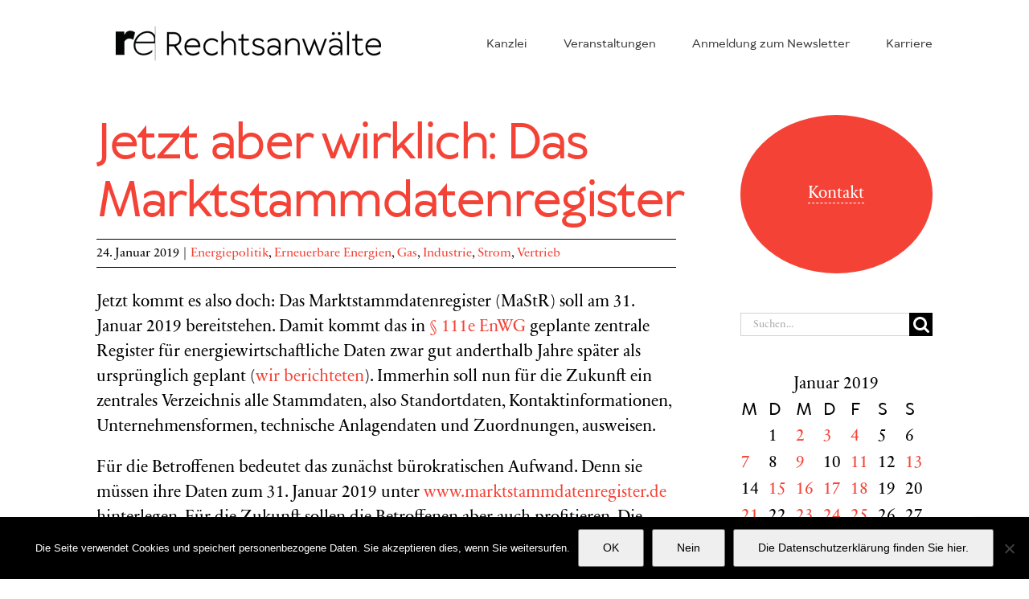

--- FILE ---
content_type: text/html; charset=utf-8
request_url: https://www.google.com/recaptcha/api2/anchor?ar=1&k=6LctZMYaAAAAADPmShxXT1hJWPoN2a82KupWF_uK&co=aHR0cHM6Ly9yZWNodC1lbmVyZ2lzY2guZGU6NDQz&hl=en&v=7gg7H51Q-naNfhmCP3_R47ho&size=invisible&anchor-ms=20000&execute-ms=30000&cb=rjfe9l2gngvw
body_size: 48271
content:
<!DOCTYPE HTML><html dir="ltr" lang="en"><head><meta http-equiv="Content-Type" content="text/html; charset=UTF-8">
<meta http-equiv="X-UA-Compatible" content="IE=edge">
<title>reCAPTCHA</title>
<style type="text/css">
/* cyrillic-ext */
@font-face {
  font-family: 'Roboto';
  font-style: normal;
  font-weight: 400;
  font-stretch: 100%;
  src: url(//fonts.gstatic.com/s/roboto/v48/KFO7CnqEu92Fr1ME7kSn66aGLdTylUAMa3GUBHMdazTgWw.woff2) format('woff2');
  unicode-range: U+0460-052F, U+1C80-1C8A, U+20B4, U+2DE0-2DFF, U+A640-A69F, U+FE2E-FE2F;
}
/* cyrillic */
@font-face {
  font-family: 'Roboto';
  font-style: normal;
  font-weight: 400;
  font-stretch: 100%;
  src: url(//fonts.gstatic.com/s/roboto/v48/KFO7CnqEu92Fr1ME7kSn66aGLdTylUAMa3iUBHMdazTgWw.woff2) format('woff2');
  unicode-range: U+0301, U+0400-045F, U+0490-0491, U+04B0-04B1, U+2116;
}
/* greek-ext */
@font-face {
  font-family: 'Roboto';
  font-style: normal;
  font-weight: 400;
  font-stretch: 100%;
  src: url(//fonts.gstatic.com/s/roboto/v48/KFO7CnqEu92Fr1ME7kSn66aGLdTylUAMa3CUBHMdazTgWw.woff2) format('woff2');
  unicode-range: U+1F00-1FFF;
}
/* greek */
@font-face {
  font-family: 'Roboto';
  font-style: normal;
  font-weight: 400;
  font-stretch: 100%;
  src: url(//fonts.gstatic.com/s/roboto/v48/KFO7CnqEu92Fr1ME7kSn66aGLdTylUAMa3-UBHMdazTgWw.woff2) format('woff2');
  unicode-range: U+0370-0377, U+037A-037F, U+0384-038A, U+038C, U+038E-03A1, U+03A3-03FF;
}
/* math */
@font-face {
  font-family: 'Roboto';
  font-style: normal;
  font-weight: 400;
  font-stretch: 100%;
  src: url(//fonts.gstatic.com/s/roboto/v48/KFO7CnqEu92Fr1ME7kSn66aGLdTylUAMawCUBHMdazTgWw.woff2) format('woff2');
  unicode-range: U+0302-0303, U+0305, U+0307-0308, U+0310, U+0312, U+0315, U+031A, U+0326-0327, U+032C, U+032F-0330, U+0332-0333, U+0338, U+033A, U+0346, U+034D, U+0391-03A1, U+03A3-03A9, U+03B1-03C9, U+03D1, U+03D5-03D6, U+03F0-03F1, U+03F4-03F5, U+2016-2017, U+2034-2038, U+203C, U+2040, U+2043, U+2047, U+2050, U+2057, U+205F, U+2070-2071, U+2074-208E, U+2090-209C, U+20D0-20DC, U+20E1, U+20E5-20EF, U+2100-2112, U+2114-2115, U+2117-2121, U+2123-214F, U+2190, U+2192, U+2194-21AE, U+21B0-21E5, U+21F1-21F2, U+21F4-2211, U+2213-2214, U+2216-22FF, U+2308-230B, U+2310, U+2319, U+231C-2321, U+2336-237A, U+237C, U+2395, U+239B-23B7, U+23D0, U+23DC-23E1, U+2474-2475, U+25AF, U+25B3, U+25B7, U+25BD, U+25C1, U+25CA, U+25CC, U+25FB, U+266D-266F, U+27C0-27FF, U+2900-2AFF, U+2B0E-2B11, U+2B30-2B4C, U+2BFE, U+3030, U+FF5B, U+FF5D, U+1D400-1D7FF, U+1EE00-1EEFF;
}
/* symbols */
@font-face {
  font-family: 'Roboto';
  font-style: normal;
  font-weight: 400;
  font-stretch: 100%;
  src: url(//fonts.gstatic.com/s/roboto/v48/KFO7CnqEu92Fr1ME7kSn66aGLdTylUAMaxKUBHMdazTgWw.woff2) format('woff2');
  unicode-range: U+0001-000C, U+000E-001F, U+007F-009F, U+20DD-20E0, U+20E2-20E4, U+2150-218F, U+2190, U+2192, U+2194-2199, U+21AF, U+21E6-21F0, U+21F3, U+2218-2219, U+2299, U+22C4-22C6, U+2300-243F, U+2440-244A, U+2460-24FF, U+25A0-27BF, U+2800-28FF, U+2921-2922, U+2981, U+29BF, U+29EB, U+2B00-2BFF, U+4DC0-4DFF, U+FFF9-FFFB, U+10140-1018E, U+10190-1019C, U+101A0, U+101D0-101FD, U+102E0-102FB, U+10E60-10E7E, U+1D2C0-1D2D3, U+1D2E0-1D37F, U+1F000-1F0FF, U+1F100-1F1AD, U+1F1E6-1F1FF, U+1F30D-1F30F, U+1F315, U+1F31C, U+1F31E, U+1F320-1F32C, U+1F336, U+1F378, U+1F37D, U+1F382, U+1F393-1F39F, U+1F3A7-1F3A8, U+1F3AC-1F3AF, U+1F3C2, U+1F3C4-1F3C6, U+1F3CA-1F3CE, U+1F3D4-1F3E0, U+1F3ED, U+1F3F1-1F3F3, U+1F3F5-1F3F7, U+1F408, U+1F415, U+1F41F, U+1F426, U+1F43F, U+1F441-1F442, U+1F444, U+1F446-1F449, U+1F44C-1F44E, U+1F453, U+1F46A, U+1F47D, U+1F4A3, U+1F4B0, U+1F4B3, U+1F4B9, U+1F4BB, U+1F4BF, U+1F4C8-1F4CB, U+1F4D6, U+1F4DA, U+1F4DF, U+1F4E3-1F4E6, U+1F4EA-1F4ED, U+1F4F7, U+1F4F9-1F4FB, U+1F4FD-1F4FE, U+1F503, U+1F507-1F50B, U+1F50D, U+1F512-1F513, U+1F53E-1F54A, U+1F54F-1F5FA, U+1F610, U+1F650-1F67F, U+1F687, U+1F68D, U+1F691, U+1F694, U+1F698, U+1F6AD, U+1F6B2, U+1F6B9-1F6BA, U+1F6BC, U+1F6C6-1F6CF, U+1F6D3-1F6D7, U+1F6E0-1F6EA, U+1F6F0-1F6F3, U+1F6F7-1F6FC, U+1F700-1F7FF, U+1F800-1F80B, U+1F810-1F847, U+1F850-1F859, U+1F860-1F887, U+1F890-1F8AD, U+1F8B0-1F8BB, U+1F8C0-1F8C1, U+1F900-1F90B, U+1F93B, U+1F946, U+1F984, U+1F996, U+1F9E9, U+1FA00-1FA6F, U+1FA70-1FA7C, U+1FA80-1FA89, U+1FA8F-1FAC6, U+1FACE-1FADC, U+1FADF-1FAE9, U+1FAF0-1FAF8, U+1FB00-1FBFF;
}
/* vietnamese */
@font-face {
  font-family: 'Roboto';
  font-style: normal;
  font-weight: 400;
  font-stretch: 100%;
  src: url(//fonts.gstatic.com/s/roboto/v48/KFO7CnqEu92Fr1ME7kSn66aGLdTylUAMa3OUBHMdazTgWw.woff2) format('woff2');
  unicode-range: U+0102-0103, U+0110-0111, U+0128-0129, U+0168-0169, U+01A0-01A1, U+01AF-01B0, U+0300-0301, U+0303-0304, U+0308-0309, U+0323, U+0329, U+1EA0-1EF9, U+20AB;
}
/* latin-ext */
@font-face {
  font-family: 'Roboto';
  font-style: normal;
  font-weight: 400;
  font-stretch: 100%;
  src: url(//fonts.gstatic.com/s/roboto/v48/KFO7CnqEu92Fr1ME7kSn66aGLdTylUAMa3KUBHMdazTgWw.woff2) format('woff2');
  unicode-range: U+0100-02BA, U+02BD-02C5, U+02C7-02CC, U+02CE-02D7, U+02DD-02FF, U+0304, U+0308, U+0329, U+1D00-1DBF, U+1E00-1E9F, U+1EF2-1EFF, U+2020, U+20A0-20AB, U+20AD-20C0, U+2113, U+2C60-2C7F, U+A720-A7FF;
}
/* latin */
@font-face {
  font-family: 'Roboto';
  font-style: normal;
  font-weight: 400;
  font-stretch: 100%;
  src: url(//fonts.gstatic.com/s/roboto/v48/KFO7CnqEu92Fr1ME7kSn66aGLdTylUAMa3yUBHMdazQ.woff2) format('woff2');
  unicode-range: U+0000-00FF, U+0131, U+0152-0153, U+02BB-02BC, U+02C6, U+02DA, U+02DC, U+0304, U+0308, U+0329, U+2000-206F, U+20AC, U+2122, U+2191, U+2193, U+2212, U+2215, U+FEFF, U+FFFD;
}
/* cyrillic-ext */
@font-face {
  font-family: 'Roboto';
  font-style: normal;
  font-weight: 500;
  font-stretch: 100%;
  src: url(//fonts.gstatic.com/s/roboto/v48/KFO7CnqEu92Fr1ME7kSn66aGLdTylUAMa3GUBHMdazTgWw.woff2) format('woff2');
  unicode-range: U+0460-052F, U+1C80-1C8A, U+20B4, U+2DE0-2DFF, U+A640-A69F, U+FE2E-FE2F;
}
/* cyrillic */
@font-face {
  font-family: 'Roboto';
  font-style: normal;
  font-weight: 500;
  font-stretch: 100%;
  src: url(//fonts.gstatic.com/s/roboto/v48/KFO7CnqEu92Fr1ME7kSn66aGLdTylUAMa3iUBHMdazTgWw.woff2) format('woff2');
  unicode-range: U+0301, U+0400-045F, U+0490-0491, U+04B0-04B1, U+2116;
}
/* greek-ext */
@font-face {
  font-family: 'Roboto';
  font-style: normal;
  font-weight: 500;
  font-stretch: 100%;
  src: url(//fonts.gstatic.com/s/roboto/v48/KFO7CnqEu92Fr1ME7kSn66aGLdTylUAMa3CUBHMdazTgWw.woff2) format('woff2');
  unicode-range: U+1F00-1FFF;
}
/* greek */
@font-face {
  font-family: 'Roboto';
  font-style: normal;
  font-weight: 500;
  font-stretch: 100%;
  src: url(//fonts.gstatic.com/s/roboto/v48/KFO7CnqEu92Fr1ME7kSn66aGLdTylUAMa3-UBHMdazTgWw.woff2) format('woff2');
  unicode-range: U+0370-0377, U+037A-037F, U+0384-038A, U+038C, U+038E-03A1, U+03A3-03FF;
}
/* math */
@font-face {
  font-family: 'Roboto';
  font-style: normal;
  font-weight: 500;
  font-stretch: 100%;
  src: url(//fonts.gstatic.com/s/roboto/v48/KFO7CnqEu92Fr1ME7kSn66aGLdTylUAMawCUBHMdazTgWw.woff2) format('woff2');
  unicode-range: U+0302-0303, U+0305, U+0307-0308, U+0310, U+0312, U+0315, U+031A, U+0326-0327, U+032C, U+032F-0330, U+0332-0333, U+0338, U+033A, U+0346, U+034D, U+0391-03A1, U+03A3-03A9, U+03B1-03C9, U+03D1, U+03D5-03D6, U+03F0-03F1, U+03F4-03F5, U+2016-2017, U+2034-2038, U+203C, U+2040, U+2043, U+2047, U+2050, U+2057, U+205F, U+2070-2071, U+2074-208E, U+2090-209C, U+20D0-20DC, U+20E1, U+20E5-20EF, U+2100-2112, U+2114-2115, U+2117-2121, U+2123-214F, U+2190, U+2192, U+2194-21AE, U+21B0-21E5, U+21F1-21F2, U+21F4-2211, U+2213-2214, U+2216-22FF, U+2308-230B, U+2310, U+2319, U+231C-2321, U+2336-237A, U+237C, U+2395, U+239B-23B7, U+23D0, U+23DC-23E1, U+2474-2475, U+25AF, U+25B3, U+25B7, U+25BD, U+25C1, U+25CA, U+25CC, U+25FB, U+266D-266F, U+27C0-27FF, U+2900-2AFF, U+2B0E-2B11, U+2B30-2B4C, U+2BFE, U+3030, U+FF5B, U+FF5D, U+1D400-1D7FF, U+1EE00-1EEFF;
}
/* symbols */
@font-face {
  font-family: 'Roboto';
  font-style: normal;
  font-weight: 500;
  font-stretch: 100%;
  src: url(//fonts.gstatic.com/s/roboto/v48/KFO7CnqEu92Fr1ME7kSn66aGLdTylUAMaxKUBHMdazTgWw.woff2) format('woff2');
  unicode-range: U+0001-000C, U+000E-001F, U+007F-009F, U+20DD-20E0, U+20E2-20E4, U+2150-218F, U+2190, U+2192, U+2194-2199, U+21AF, U+21E6-21F0, U+21F3, U+2218-2219, U+2299, U+22C4-22C6, U+2300-243F, U+2440-244A, U+2460-24FF, U+25A0-27BF, U+2800-28FF, U+2921-2922, U+2981, U+29BF, U+29EB, U+2B00-2BFF, U+4DC0-4DFF, U+FFF9-FFFB, U+10140-1018E, U+10190-1019C, U+101A0, U+101D0-101FD, U+102E0-102FB, U+10E60-10E7E, U+1D2C0-1D2D3, U+1D2E0-1D37F, U+1F000-1F0FF, U+1F100-1F1AD, U+1F1E6-1F1FF, U+1F30D-1F30F, U+1F315, U+1F31C, U+1F31E, U+1F320-1F32C, U+1F336, U+1F378, U+1F37D, U+1F382, U+1F393-1F39F, U+1F3A7-1F3A8, U+1F3AC-1F3AF, U+1F3C2, U+1F3C4-1F3C6, U+1F3CA-1F3CE, U+1F3D4-1F3E0, U+1F3ED, U+1F3F1-1F3F3, U+1F3F5-1F3F7, U+1F408, U+1F415, U+1F41F, U+1F426, U+1F43F, U+1F441-1F442, U+1F444, U+1F446-1F449, U+1F44C-1F44E, U+1F453, U+1F46A, U+1F47D, U+1F4A3, U+1F4B0, U+1F4B3, U+1F4B9, U+1F4BB, U+1F4BF, U+1F4C8-1F4CB, U+1F4D6, U+1F4DA, U+1F4DF, U+1F4E3-1F4E6, U+1F4EA-1F4ED, U+1F4F7, U+1F4F9-1F4FB, U+1F4FD-1F4FE, U+1F503, U+1F507-1F50B, U+1F50D, U+1F512-1F513, U+1F53E-1F54A, U+1F54F-1F5FA, U+1F610, U+1F650-1F67F, U+1F687, U+1F68D, U+1F691, U+1F694, U+1F698, U+1F6AD, U+1F6B2, U+1F6B9-1F6BA, U+1F6BC, U+1F6C6-1F6CF, U+1F6D3-1F6D7, U+1F6E0-1F6EA, U+1F6F0-1F6F3, U+1F6F7-1F6FC, U+1F700-1F7FF, U+1F800-1F80B, U+1F810-1F847, U+1F850-1F859, U+1F860-1F887, U+1F890-1F8AD, U+1F8B0-1F8BB, U+1F8C0-1F8C1, U+1F900-1F90B, U+1F93B, U+1F946, U+1F984, U+1F996, U+1F9E9, U+1FA00-1FA6F, U+1FA70-1FA7C, U+1FA80-1FA89, U+1FA8F-1FAC6, U+1FACE-1FADC, U+1FADF-1FAE9, U+1FAF0-1FAF8, U+1FB00-1FBFF;
}
/* vietnamese */
@font-face {
  font-family: 'Roboto';
  font-style: normal;
  font-weight: 500;
  font-stretch: 100%;
  src: url(//fonts.gstatic.com/s/roboto/v48/KFO7CnqEu92Fr1ME7kSn66aGLdTylUAMa3OUBHMdazTgWw.woff2) format('woff2');
  unicode-range: U+0102-0103, U+0110-0111, U+0128-0129, U+0168-0169, U+01A0-01A1, U+01AF-01B0, U+0300-0301, U+0303-0304, U+0308-0309, U+0323, U+0329, U+1EA0-1EF9, U+20AB;
}
/* latin-ext */
@font-face {
  font-family: 'Roboto';
  font-style: normal;
  font-weight: 500;
  font-stretch: 100%;
  src: url(//fonts.gstatic.com/s/roboto/v48/KFO7CnqEu92Fr1ME7kSn66aGLdTylUAMa3KUBHMdazTgWw.woff2) format('woff2');
  unicode-range: U+0100-02BA, U+02BD-02C5, U+02C7-02CC, U+02CE-02D7, U+02DD-02FF, U+0304, U+0308, U+0329, U+1D00-1DBF, U+1E00-1E9F, U+1EF2-1EFF, U+2020, U+20A0-20AB, U+20AD-20C0, U+2113, U+2C60-2C7F, U+A720-A7FF;
}
/* latin */
@font-face {
  font-family: 'Roboto';
  font-style: normal;
  font-weight: 500;
  font-stretch: 100%;
  src: url(//fonts.gstatic.com/s/roboto/v48/KFO7CnqEu92Fr1ME7kSn66aGLdTylUAMa3yUBHMdazQ.woff2) format('woff2');
  unicode-range: U+0000-00FF, U+0131, U+0152-0153, U+02BB-02BC, U+02C6, U+02DA, U+02DC, U+0304, U+0308, U+0329, U+2000-206F, U+20AC, U+2122, U+2191, U+2193, U+2212, U+2215, U+FEFF, U+FFFD;
}
/* cyrillic-ext */
@font-face {
  font-family: 'Roboto';
  font-style: normal;
  font-weight: 900;
  font-stretch: 100%;
  src: url(//fonts.gstatic.com/s/roboto/v48/KFO7CnqEu92Fr1ME7kSn66aGLdTylUAMa3GUBHMdazTgWw.woff2) format('woff2');
  unicode-range: U+0460-052F, U+1C80-1C8A, U+20B4, U+2DE0-2DFF, U+A640-A69F, U+FE2E-FE2F;
}
/* cyrillic */
@font-face {
  font-family: 'Roboto';
  font-style: normal;
  font-weight: 900;
  font-stretch: 100%;
  src: url(//fonts.gstatic.com/s/roboto/v48/KFO7CnqEu92Fr1ME7kSn66aGLdTylUAMa3iUBHMdazTgWw.woff2) format('woff2');
  unicode-range: U+0301, U+0400-045F, U+0490-0491, U+04B0-04B1, U+2116;
}
/* greek-ext */
@font-face {
  font-family: 'Roboto';
  font-style: normal;
  font-weight: 900;
  font-stretch: 100%;
  src: url(//fonts.gstatic.com/s/roboto/v48/KFO7CnqEu92Fr1ME7kSn66aGLdTylUAMa3CUBHMdazTgWw.woff2) format('woff2');
  unicode-range: U+1F00-1FFF;
}
/* greek */
@font-face {
  font-family: 'Roboto';
  font-style: normal;
  font-weight: 900;
  font-stretch: 100%;
  src: url(//fonts.gstatic.com/s/roboto/v48/KFO7CnqEu92Fr1ME7kSn66aGLdTylUAMa3-UBHMdazTgWw.woff2) format('woff2');
  unicode-range: U+0370-0377, U+037A-037F, U+0384-038A, U+038C, U+038E-03A1, U+03A3-03FF;
}
/* math */
@font-face {
  font-family: 'Roboto';
  font-style: normal;
  font-weight: 900;
  font-stretch: 100%;
  src: url(//fonts.gstatic.com/s/roboto/v48/KFO7CnqEu92Fr1ME7kSn66aGLdTylUAMawCUBHMdazTgWw.woff2) format('woff2');
  unicode-range: U+0302-0303, U+0305, U+0307-0308, U+0310, U+0312, U+0315, U+031A, U+0326-0327, U+032C, U+032F-0330, U+0332-0333, U+0338, U+033A, U+0346, U+034D, U+0391-03A1, U+03A3-03A9, U+03B1-03C9, U+03D1, U+03D5-03D6, U+03F0-03F1, U+03F4-03F5, U+2016-2017, U+2034-2038, U+203C, U+2040, U+2043, U+2047, U+2050, U+2057, U+205F, U+2070-2071, U+2074-208E, U+2090-209C, U+20D0-20DC, U+20E1, U+20E5-20EF, U+2100-2112, U+2114-2115, U+2117-2121, U+2123-214F, U+2190, U+2192, U+2194-21AE, U+21B0-21E5, U+21F1-21F2, U+21F4-2211, U+2213-2214, U+2216-22FF, U+2308-230B, U+2310, U+2319, U+231C-2321, U+2336-237A, U+237C, U+2395, U+239B-23B7, U+23D0, U+23DC-23E1, U+2474-2475, U+25AF, U+25B3, U+25B7, U+25BD, U+25C1, U+25CA, U+25CC, U+25FB, U+266D-266F, U+27C0-27FF, U+2900-2AFF, U+2B0E-2B11, U+2B30-2B4C, U+2BFE, U+3030, U+FF5B, U+FF5D, U+1D400-1D7FF, U+1EE00-1EEFF;
}
/* symbols */
@font-face {
  font-family: 'Roboto';
  font-style: normal;
  font-weight: 900;
  font-stretch: 100%;
  src: url(//fonts.gstatic.com/s/roboto/v48/KFO7CnqEu92Fr1ME7kSn66aGLdTylUAMaxKUBHMdazTgWw.woff2) format('woff2');
  unicode-range: U+0001-000C, U+000E-001F, U+007F-009F, U+20DD-20E0, U+20E2-20E4, U+2150-218F, U+2190, U+2192, U+2194-2199, U+21AF, U+21E6-21F0, U+21F3, U+2218-2219, U+2299, U+22C4-22C6, U+2300-243F, U+2440-244A, U+2460-24FF, U+25A0-27BF, U+2800-28FF, U+2921-2922, U+2981, U+29BF, U+29EB, U+2B00-2BFF, U+4DC0-4DFF, U+FFF9-FFFB, U+10140-1018E, U+10190-1019C, U+101A0, U+101D0-101FD, U+102E0-102FB, U+10E60-10E7E, U+1D2C0-1D2D3, U+1D2E0-1D37F, U+1F000-1F0FF, U+1F100-1F1AD, U+1F1E6-1F1FF, U+1F30D-1F30F, U+1F315, U+1F31C, U+1F31E, U+1F320-1F32C, U+1F336, U+1F378, U+1F37D, U+1F382, U+1F393-1F39F, U+1F3A7-1F3A8, U+1F3AC-1F3AF, U+1F3C2, U+1F3C4-1F3C6, U+1F3CA-1F3CE, U+1F3D4-1F3E0, U+1F3ED, U+1F3F1-1F3F3, U+1F3F5-1F3F7, U+1F408, U+1F415, U+1F41F, U+1F426, U+1F43F, U+1F441-1F442, U+1F444, U+1F446-1F449, U+1F44C-1F44E, U+1F453, U+1F46A, U+1F47D, U+1F4A3, U+1F4B0, U+1F4B3, U+1F4B9, U+1F4BB, U+1F4BF, U+1F4C8-1F4CB, U+1F4D6, U+1F4DA, U+1F4DF, U+1F4E3-1F4E6, U+1F4EA-1F4ED, U+1F4F7, U+1F4F9-1F4FB, U+1F4FD-1F4FE, U+1F503, U+1F507-1F50B, U+1F50D, U+1F512-1F513, U+1F53E-1F54A, U+1F54F-1F5FA, U+1F610, U+1F650-1F67F, U+1F687, U+1F68D, U+1F691, U+1F694, U+1F698, U+1F6AD, U+1F6B2, U+1F6B9-1F6BA, U+1F6BC, U+1F6C6-1F6CF, U+1F6D3-1F6D7, U+1F6E0-1F6EA, U+1F6F0-1F6F3, U+1F6F7-1F6FC, U+1F700-1F7FF, U+1F800-1F80B, U+1F810-1F847, U+1F850-1F859, U+1F860-1F887, U+1F890-1F8AD, U+1F8B0-1F8BB, U+1F8C0-1F8C1, U+1F900-1F90B, U+1F93B, U+1F946, U+1F984, U+1F996, U+1F9E9, U+1FA00-1FA6F, U+1FA70-1FA7C, U+1FA80-1FA89, U+1FA8F-1FAC6, U+1FACE-1FADC, U+1FADF-1FAE9, U+1FAF0-1FAF8, U+1FB00-1FBFF;
}
/* vietnamese */
@font-face {
  font-family: 'Roboto';
  font-style: normal;
  font-weight: 900;
  font-stretch: 100%;
  src: url(//fonts.gstatic.com/s/roboto/v48/KFO7CnqEu92Fr1ME7kSn66aGLdTylUAMa3OUBHMdazTgWw.woff2) format('woff2');
  unicode-range: U+0102-0103, U+0110-0111, U+0128-0129, U+0168-0169, U+01A0-01A1, U+01AF-01B0, U+0300-0301, U+0303-0304, U+0308-0309, U+0323, U+0329, U+1EA0-1EF9, U+20AB;
}
/* latin-ext */
@font-face {
  font-family: 'Roboto';
  font-style: normal;
  font-weight: 900;
  font-stretch: 100%;
  src: url(//fonts.gstatic.com/s/roboto/v48/KFO7CnqEu92Fr1ME7kSn66aGLdTylUAMa3KUBHMdazTgWw.woff2) format('woff2');
  unicode-range: U+0100-02BA, U+02BD-02C5, U+02C7-02CC, U+02CE-02D7, U+02DD-02FF, U+0304, U+0308, U+0329, U+1D00-1DBF, U+1E00-1E9F, U+1EF2-1EFF, U+2020, U+20A0-20AB, U+20AD-20C0, U+2113, U+2C60-2C7F, U+A720-A7FF;
}
/* latin */
@font-face {
  font-family: 'Roboto';
  font-style: normal;
  font-weight: 900;
  font-stretch: 100%;
  src: url(//fonts.gstatic.com/s/roboto/v48/KFO7CnqEu92Fr1ME7kSn66aGLdTylUAMa3yUBHMdazQ.woff2) format('woff2');
  unicode-range: U+0000-00FF, U+0131, U+0152-0153, U+02BB-02BC, U+02C6, U+02DA, U+02DC, U+0304, U+0308, U+0329, U+2000-206F, U+20AC, U+2122, U+2191, U+2193, U+2212, U+2215, U+FEFF, U+FFFD;
}

</style>
<link rel="stylesheet" type="text/css" href="https://www.gstatic.com/recaptcha/releases/7gg7H51Q-naNfhmCP3_R47ho/styles__ltr.css">
<script nonce="13JWg3GbGwP7bZUVLsGfUQ" type="text/javascript">window['__recaptcha_api'] = 'https://www.google.com/recaptcha/api2/';</script>
<script type="text/javascript" src="https://www.gstatic.com/recaptcha/releases/7gg7H51Q-naNfhmCP3_R47ho/recaptcha__en.js" nonce="13JWg3GbGwP7bZUVLsGfUQ">
      
    </script></head>
<body><div id="rc-anchor-alert" class="rc-anchor-alert"></div>
<input type="hidden" id="recaptcha-token" value="[base64]">
<script type="text/javascript" nonce="13JWg3GbGwP7bZUVLsGfUQ">
      recaptcha.anchor.Main.init("[\x22ainput\x22,[\x22bgdata\x22,\x22\x22,\[base64]/[base64]/[base64]/KE4oMTI0LHYsdi5HKSxMWihsLHYpKTpOKDEyNCx2LGwpLFYpLHYpLFQpKSxGKDE3MSx2KX0scjc9ZnVuY3Rpb24obCl7cmV0dXJuIGx9LEM9ZnVuY3Rpb24obCxWLHYpe04odixsLFYpLFZbYWtdPTI3OTZ9LG49ZnVuY3Rpb24obCxWKXtWLlg9KChWLlg/[base64]/[base64]/[base64]/[base64]/[base64]/[base64]/[base64]/[base64]/[base64]/[base64]/[base64]\\u003d\x22,\[base64]\\u003d\\u003d\x22,\x22w5/Dv8KRV1nCosKqw7XDpwTChXrDnCLCjTcSwq3Cq8Kaw5TDrTcaAm1PwpxOZsKTwrY8wqPDpz7DhjfDvV5lRDrCtsKgw4rDocOhWwTDhHLCvHvDuSDCrcKyXsKsM8OjwpZCA8KCw5BwfMKzwrY/[base64]/DjVXDnMO4LcKdYsOWw5kvGsOpMMKAw5oGwpnCgsKmw7nDizbDt8Ooc8KQfD94dwHDscO7NMOUw63DnMKgwpZ4w7rDqQ40N3bChSY8f0QAMlcBw74eA8OlwplbNBzCgCDDv8Odwp1uwrxyNsK3H1HDoy0WbsK+Wx1Gw5rCicO0d8KaaFFEw7tXIm/[base64]/CrsKYw5rDsR4xTncTw6hjwqzDmMKpwqEVGMO5wqTDng9+wqrCi1XDkTvDjcKrw6svwqgpWmpowqZlCsKPwpILW2XCoDTCjHR2w7ZrwpdrL0rDpxDDgcKTwoBoD8Ogwq/CtMOrWzgNw79KcBMHw4YKNMKpw4Rmwo5Zwpg3WsKNOsKwwrBSUCBHAXfCsjJXLXfDuMK4DcKnMcOrGcKCC2I+w5wTUQ/DnHzCvMOzwq7DhsO+wqFXMmrDisOgJmbDqxZIB3JINsKnJMKKcMKOw67CsTbDvsOJw4PDsksNCSpfw4zDr8KcFcONeMKzw6ApwpjCgcKzasKlwrEqwrPDnBomJjpzw7/[base64]/[base64]/Dv8O+w4FfTBgqIE3Dn8K4w53DlRh4w7UHw7sUSAfCp8OVw77CvsKMwq8cPsKtwpPDgkjDp8K2Ax4lwqLDilQYIcOxw6A7w64/[base64]/[base64]/[base64]/ChMOhPn15woLCgVVkw7LClcOmecObw7vCq8Ocb0sDAMOSwpYedMOgblMHOMOZw7bCi8Kdw6DCo8K9bcKPwpQ0FMKRwpHCl0vDtMO4eW/DpDkewrlcwoLCvMO8woxgX0PDm8O5EgxcF1BDwqDDqGNtw7/CrcKnWMOrDnFqw5JDRMKMw6fCvsK1wrrCjcOdGH9dKzJYAHobwp3Dm2BEYsO8wpwEw4NLYcKNDMKRCcKLwrrDksKUNcONwrXClsKCw4BJw6UTw6QKT8KBJBM0wr/[base64]/[base64]/DscOiwrXCosOfXRUjw5Iad07DtsK1wpnCpsOMw4jChcKpwqzCminDn39LwqnDmsKDExR9aSjDlw0rwpjCgcKVwpbDtH/CpcKuw45twpDDksKtw5BRY8OKwpzDu2bDni3Du1BRWC3Cg2EXWjEIwp9pTsOKQXEHT1bDjcOjw4Uuw74Fw5XCvgDDmF7CscKbwqLCqsOqwoVtUMKvccOZBRFyMMK4wrrDqD1DbmfDj8OdBFTDssKww7Imw7rClk/DkHnCvV7CjAnCm8OGesKjU8OKTsK6BcK/Ji0+w41Uw5NxQ8OOOMO6BWYLw4rCtsKQwo7CrBJmw4Vbw4/[base64]/DjMO2wo8adhrCu8KEw5HCmcOwBGbDm8OdwrrCmsKoDBLDrz46wrAAeMKiw6TDhxh8wrh/UMOELEogTSpDw5HCgB8PEcODMMKWH28kcEFFKMO2w4bCqcKXSsKgIgJoKX/Chz8Sdm7CncK7wqnDul7DjGTDpcOxwrXCqyfDoAfCocOWHcKNP8KcwrXCusOnOMK1a8Ofw5XDgHPCgFvCrGg4w5PCtsK0LwRAwo3DjgEtw5c7w6x0wqBxDGk+wqgEwp40eAxzXVHDr0HDg8O3VjddwqQeYQrCvXcgQcKlAMK3w5XCpy3CnsKDwq/[base64]/DrRZuJ8Oywo/DscOfwqbClC/DqMObbDRGwqvDvUB4McOKwqYdw5bCm8Ohw4taw6VXwobCl3JFQR/[base64]/CnAksw4FGeCBzI33Dl8ORfcKdw7tdw6vClA/DjH/Dsk5vfMKGd04ic1YhVsKTIMOdw5PCpSPDmcKjw6Z6wqLChgHDu8OTZ8OvAsOzKGscd2UAw40obXnCmsKyXHFuw4nDlWVdYMOSfwvDrjbDtmcBD8OBEi7DlMOnwpjCvEtMwq/[base64]/CrMOIU8KzGcOxw5J/wpQ3wowDCEDDkMOxQsONw7oWw59swr95BQFBw5xmw7N0FcO9GVlcwpzDrMOywrbDmcKHcQ7Djg/[base64]/[base64]/DpjbCiMKaw4chw7vDucKTwoLCtxjCo8OGwprDgcOhw640ExvDr1vCth0gOlzDpmQGw7Qlw4fCqlTCjUjClcKawpHChXlww4nCt8Kww4liXcKowqITN3DDuxx/Z8KVwq0DwrvCrMKmw7jDtMKyexvDq8Kxw77DtTPCvcO8I8KdwpbDicKYwpnClk0TZMKiM2t4w6MDw6xuwo5nw7xPw7vDg2UzBcO+wrcsw5hfLTcNwpHCuArDo8Kjw6zCtj/DiMKtw7rDsMORS1NNO1N8M1YyM8Oaw53DgsKSw7FpNEUOH8OSwosqdQ/Dv1RKP3/Duj12AFctwoHDmMKsDQNLw5Rpw5dXw6bDiB/Dh8KnF1zDp8Orw7p9wqItwrw+w4vCt1F2IsK4OsOcw71HwohnWsOBFRotIH7CnxfDq8OUwqLDunJawpTCnG3DhMOeJlXCjsOcBMORw4sFLUnCoDwhZVLDlMKrWcOIwpwFwp5PMQtJw4vCm8K7BcKNw5UBwqDCgsKCfsOYDSwywqQOfsKpwpXDmgvDs8O/MsOQf2HCpH9sKcKTwrhew7zDgsOPKFpYM2JuwpJDwp8hP8Kyw4sdwqTDhm97wp3CjH9OwpLCnC0FTcOFw5bDqcKww73DlAVVGWTCtsOHTBZmesKRDw/CuVvCnsOqU2rCjXZCPnTDlWfCscKfwrLCgMKcAHfDjSBIw5DCpj4QwrzDo8K9woZjw7nDtiRVW0vDtcO4w6h9SsOBwq3CnV3Dp8OffCfCrlYxwobCrMKmwr0owpkfAsKMCG8PW8KNwqYsUsOGTsOmwr/CocOwwq7DtjpgA8KibcKUdR/CrUZOwpQmwokJbsOfwqTCnirCtmJSacKGV8K/wowpCnQxLT1udcK7wofCqAXDucKtwrfDhi5YPnIMby5Rw4NRw6rDnX9WwqDDhx7DtVPCvMOtWcOKNsKww71Bf3vCmsK2A13Ch8KDwrzDkxTCs0wWwq/CuiYLwpbDqkDDmsOQw5REwrvDo8Olw6VBwrYlwqNuw4k5H8K0FsOQOU7DucKzPFYSZMKCw4Y0w7XDjGbCsxZSw4rCicOMwpNgLcKpEXvDm8OuL8OicxbChmLCpMKLTyhBLhjDucKEQ2XCqsKHwoHChyfCrCvDv8KdwrEwcDwJO8OfWnpjw7I/w5JjTsKSw5VOdjzDnMKaw7fDk8KcZcO1w5xSQD7CpH3Cu8KgZsOcw7zCjMKgwpjCtMOCwq7CrHBFw4sAPE/ClhkUWEnDln7CksKOw4HDsUMYwrhtwplGw4U2Y8KmFMOaERvDmMKFw7JjCWBbX8ObbBgtR8KMwqhRb8OsDcOfbcKkWl/Dh0heGsK5w49dwqPDusK6w7bDm8KgaQMqwrJhGcOgwrnDqcK/F8KdRMKuw59hw5lnwqjDlnrCicK+PXA4RSTDv1/CmjN/[base64]/GEQVCMOTTFzCrhjDl8K+wp3DisOyfsK9w4U+w6HDqsOIKR/[base64]/[base64]/DsUBWwpBIcWzDjcKBd8Kmwqg/[base64]/GQ9AA8OfRj3Cl8KYY8O1KRTCmChtw5zCvMOUwp7DrcKgw7owVsOnCgTDosOqw4Erw6TDtxDDssOeQ8OFOcOmXcKJV0ZQw45QIMOEKVzDpcOAZB7Cr2zDnRMHS8OYw7APwpNJwqRdw5diwpFrw59QcFknwppNw4tPX2zDrMKvJcKzXcK6FMKwSMOjQ2fDnSonw6J/fgjCv8OSK34SZcKtWBLCr8OUaMOuw6vDo8KmYyXDoMKJOz/CvMKJw5XCm8K2wogzbMKewrQ9CgvCmgjClk/Cu8KPYMO2IsObUVlew7XDtFYuwoXCkiEOa8OCw6ZvN1oMw5vDmsK7H8OpdVUrLCnDksK0wot4w5jDozXCqFzCuljDoWJSw7/CssKxw6pxEsOowrDDn8K6w5YyXsKVwozCoMK/a8Oha8O/w7VAGSMYwqbDgFzChcOWUsOMw4g0wq1MQcOnfsOcw7Qmw4MsTznDpwF7w5TCkwRWw7wFPH/CtMKTw4zCo2vCpiVyTcOjUgHCksOAwp7CpcOdwoPCrgEjPcK2woQMcBLCisOJwpYdER0sw4HCiMKDPsONw498TVvChMOjwosTw5JhdsKGw6XDjcOWwpXDgcOFTiDDnDxSSWDCmhF6cRglecOFw5ctQcK+acKcFMOXw5U3FMK+wqw/a8OHYcKYImgIw47CscOrNMO6Vx8pQMOqb8OmwoPCpAo9Sw90w7lTwpTCg8Kawpg/SMOiEcODwrwZw7HDjcOLw4ZDMMOOI8OqKUnCiMKjw5ohw7ZbFGhubsKkwqYHw5I0wpICd8Ktw4snwrJGbcO1CsOBw5o0wrXCgE7Ci8Kdw7PDq8OvHA1gUsO9cC/CksK1wrpMwo/CicOvD8OlwoHCs8OowpYmW8OTw7kjQDvDmDcIZMK7w6LDi8OQw786dUTDpAXDt8ONVF7DhRMuRMKRKkfDqsOyasO2GsOYwpNGAcOTw57Cm8OswoPDoAplKxXDjSEOw5ZDw7AAXMKYwrrCrcK0w44nw4TCpwk+w5vCq8KJwp/DmEwFwq1xwoRjMcKFw5TCmwrDlFbCicOMAsKPw47DgMO8DsOdwrXDnMO8wrUWwqJ/dkfCrMKhHCQtwqzCmcKYw5rDmsO3wqQKwrbDocOhw6E5w6XCpcKywonCtcOILSQFVHbDjcO4MsOPciLDtVgGPlTCuFhrw53CrQ/CiMOJwoN6wr0VY3VqfcK9wo8SAlxPwrHCpzR7w5/Dg8OLbB5ywr0Kw5jDucONO8Ohw47Dlkchw7rDhMOfIm7ClMKqw4bCtiknD0h1w4JdEcKRWAfCuDnDssKCBsKbR8OAwrXDk0vCkcKncMKUwrnDj8KaZMOjwrRvw7HDqi5CfsKBwoBMMg7ChWbCi8KgwqzDr8Odw5REwqXDm3laOMOYw5B8wr9/w5p7w6nCvcK7G8KJw5/Dh8O/[base64]/[base64]/w4bCvkjCg8OYMsOBw4TCiAE/wpU+wrAywp0BwqfCoF3CvCjCsy0Mwr/[base64]/DsDohegN4Sx8TcBgew7DDm11ROcOVHMOvT2BEfcKWw73Dr3FmTnHCk15MbHsPNyDCvnDDs1PDlj3CtcKgWcOBT8KzMcKcPcOoE30SKDliecK9MSU3w57CqsOBP8Kuwp52w7cZw5/Do8OnwoMqwrzDj2LDmMOSA8KhwoRTehEXHT3CthIqAAjCniDCkGdGwqM1w4/CsxAOTcKUNsOeW8Kew6PDuVVwN3zCpMOTwrcMw6QfwqvChcKwwptqbUcxcsKQecOMwplkw4UEwoUTS8KgwoNnw6hKwq0Nw7nDm8OhDsONe1RPw6zCqMOdGcOJK0vCrcK/w6/[base64]/w5kKwpzCmcK0w703bzoKX8Ocw4sfw6rDkAU+wq0mEsKmw7Idwr4FEsOMW8K8woHDv8OIVMKvw7MEwqfCo8O+YRMCbMKEFDvDjMO5wp9bwp1NwrEmwqHCvMOcesKPw5XCmMKxwrAcZmTDk8Kbw6zCgMK6IQNgw4bDlMK5KH/Co8OewobDocK6w7bCqMOvw4skw4XCisKvRsONeMOANC3DjRfCosKhWAvCu8OrwqXDlcOFLV4DN3Ijw49rwrkWw6lNwpAIKGfCkTPDmDHCuDoPXsOpEAE5wrB2wpvCl2rDtMOtwqpQEcKcSwDCgCrCosKCCEvCpUzCpkQXRMOTB1cNbmnDu8Oqw6kvwqs/d8O1woPCmH7CmcOdw4c2w7nDrHnDpQwyVBzChHNNS8KvF8KmPcKYLcOmZsKBdFjCp8K/[base64]/Cm8OBw7bDlQjDrcK1P1fCoVvCs8OvwpBsJiYbwqN8w5lCw5XCp8OQw7HDosKvUcOjIV0iw5kgwrtfwp40w73Dq8OBdB7ClMKTe3vCqT3Dt0DDscOawqHCssOrCMKqDcO+w4o3F8OkAMKGw6sDOnrDpz/Dm8Kgw7bDvgZBHMKtw5xFaH0NHBgNw7zDqE3CrG9zOFbDjAHCpMKmw6nChsORwoPCtztgwr/DqXfDl8OKw6bCvmVrw71qFsO2w7HDlGIqwrDCt8Obw6BIw4TDqzLCqA7DhU3DnsKcwpjDtAnDosKyU8OoFw3DgsOsbcKNNlALY8KaXcKWw5/[base64]/CpcO/[base64]/[base64]/[base64]/Dl1rDk8O7wp5IFsOWwqnCiSkmw5p0fsOYGADCsFzDnlMtUwfDsMO8wqzDnCQeWzwgAcKyw6cywp9gw7fDpVEWehjCqgbCq8KYZyvCsMO0woUpw5MJwpcwwpphf8KiZEp7UcOiwrDCu3BHw5HDk8OpwrpLeMKUIcKXw5sPwq3DkgDCnsKuw7/CoMOfwopIw7rDkMK8YzsBw5LDhcKzwogxXcO8EjpZw6obaEzDrMODw4AZfsKgdztzw77CujdIfnJmLMOLwqPDpUtfwr5yccKJfcO9woPDjh7CijLCoMK8CMOvE2rCoMKawq7DuVJXwpVAw4sUKcK3wqs5VxHCohYjTjZLcsKcw7/[base64]/CiUFiacORX2how4pFwrUNTUzDpXNqw4lfwr7CqMKiwpnChXw2DcK3wrXCgMKOFMOGFcOIw68wwp7ChsOKe8OlOcO0dsK6Uz3DsTVNw7zDoMKCw7/[base64]/w4rDgjDDtsK8GRbDsTxdw5UlYcKRwrbDksKYBsKFw73DucK5XGPCjF/DjSDChHHCszcMw6JfGsO6WcO5w7oKfMOqw6zChcKTwqswVH7CpcOSInpvEcO7XcOlbnjCj0PCiMO3w5BdaEvCkBBCwqkbFsO1SmpfwoDChcOOAsKowrzCsiVXDsKpXCs6dcK2ATXDgcKFYVDDv8KjwpBpasKxw6/[base64]/CqDlpUcO0wqfDsGTDssK0DyjCuwVKwrbDnMOzwqd/[base64]/HMKEw6TDl8OlwprCh8Kcwrs/Q8OEwpTChsK4TMKXw4MAUcKdw6jCtMOwT8OROlbCijvDqsO+w4tMVGYvd8K8w7fCl8K8wpZ5w5RWw7Mqwpl3wq8Pw4FbKMOjA1QRwovCnMKGwqjCjcKVfj0ZwpDChsO/w5FATQLCqcOfwocSdcKRUz9wAsKDJiZPwoBfOMOxEAJ+ZsKfwrUEKcOyb0zCq38Gw54lwr/DgMODw4/DkFfCkMOIY8OgwrrCi8KxXSvDqcKbwonClwbDrmAdw5fDqDgPw4VDejDCksOFwq3DglXDk07Cn8KRwqZgw6ERw6AnwqkYwoTChzI6UsO7R8OHw5nCln9bw6V5wrQFIMO4wo/CiHbCs8OBGMOxV8KcwpnClnnDkhVMwr7CscO8w7wPwoVCw7fCqsOTTCTDjm0OQ3TCuGjColXChG4UCh/[base64]/wrkow4HCmMKiw6fDg23CmwpBwq9yQMOnYG7DocOFPsOsKyrDnBoWw4nDjz/Dm8K5w57DvQFFRVXDosKMw64wa8OWwpUcwozDtj/CgScNw4dGw7A6worCvzFkw7BTBsKKRVxMdifDssOdSDvCusOXwo5lwqdJw5PCksOgw6EucMORw7kjdTLDucKcw7Mrw4cBf8OVwpt9B8KJwqfCrlvDkmLCi8OJwqdOWVR3w5ZCacOnS38mw4I1GMKFwqDCmk5dLcKedcK8WsKfNMOzbXLDiHXClsKldsKFUVhWw6ggBS/DrMO3wqt0U8OFF8Kpw4zCoxrDui/CqTdgKcOHMcKwwoPCsXjCvyM2fhjDjkEgw6V7wqp4w4bCiEbDosOvFy/DvsOhwqdoHsKVwpjCp2PCqMOKwpRPw6xyRsK8CcKAJsKhR8KYGMK7WhTCsQzCpcOAw73DrXvCtmRiwpkOHWTDgcKXw6HDh8KjZGTDqj/DuMO1w73DqWo0QsKcwo4Kw4fCgAbCtcOXwokqw6wBU0HCvk4yYBXDvMOTccOrIsK8wrvDjTAIY8K1wo4tw6bDoHhiWcKmw60wwpDCgMOhw7EDw5pEGyASw4wmFFTCgsKuwo0Tw6/DnT88wrg7QyYOfFbCumZNwobDpsKNLMKCe8ODVibDvMKjw7LDr8Khw5Fmwq1tBA/[base64]/JsOEwqrChsOxwpTChmdmRmcIDCTCocKWVQLDmT1PfsOlLsOkwo41w57DicOHJUR/[base64]/wrFUJS/[base64]/DninDrMOyLhXCtAsvYwTDvsOVY8K2w6JPw7LDl8O7w6XCh8KrAcOpwptTw6zCmDXCqsOAw5LDtcOHwp8ywoMAfk1Hw6oyOMOFS8O3wrk7wojCpMOLw6InXGvCgMOLw5DDsAHDpsK8EsOWw7DCksOvw4vDh8O2w6/DgzRFFEc5McOUUTDDuADDi0ZOdlk5TsO+w6TDiMKfV8Kpw7V1I8KXHsKFwpwwwpMVfsKgwp0Xw57ChEcgfUIDw7vClXDDvMKMFUzCucKIwpE7wpPCkS3DqDIYw6wjKsKbw6Mhwrl8AG3Cl8O+w68Xw6XDuivCmSlrBFjDgMOeBTx1wpkiwqdUbxrDjk7DosOIw4V/w7HDjXNgwrc4w5geZ1PCkcOZwoZdwrFLwpFQw4ESw4pgwp1HXy8kw5zDuhPDjMObwoPDr0ouQ8KYw7/[base64]/DsQ9od8ORwrBkwr/CtcOBUlApw7bDmgpPwonCoCBUKVHCt1HDusKzFB5fwrfDpcOow6p1wp3DtVrDn1nCmH7DvF82LRfCgsKpw7FIMcKMFxhzw6gUw6wAwqnDtAsvKsOAw4vDm8KGwq7DoMKzCcKyO8OcDsO3aMKYNMKsw7/CrMOpTsK2b2trwr/CjsKRIsKqYcORRyPDsx3DpcOOwqzDo8OVYzJ3w6TDisOlwoRYwojCjMOawojClMOEHA/Ck1PCpmXDp1rCiMKvM0vDpH4BGsOww4UNFcOlYMO8w5k+w5XDk0HDtic6wq7Cq8KAw4pNesKSIig8GcOOBH7CoibChMOyZCUMXMKlQH0uwoZJRE3Dpkk2Gm7Cu8OqwoZYUUTCjXjCm0DDhgomw6NFw7fCh8KxwovCmsK/wqHDm2LCqcKbLkTCjcOxJcKfwqkrBsKJasO0w7Ivw6wGJBnDjBHDp1EmMcK1L07CvT/Dq18FczlQw6Iyw4lLwpsOw7zDoXPDp8Kdw7g+c8KNIUTCrQ4RwrrDkcOaRH4LYcOnR8O6aUbDj8KmGQduw5E3GMKDcMKrIFJ6OcOhw4DDl1hyw6p9wqfCi1rCmhTChWNWZG3ChcOLwr/Cq8K1UUvCgcKoeQ8wPi0Ow73CsMKFasKHNDTCtMOKGzRGWgEqw6kLU8Kvwp/[base64]/Cskk8FsK9woFSw4JYYcKVwpfCucOVKDzCksKUYhnDmMOwGSjChcOjwrPCqG7CpxDCpsKTw54bw4PDmcKpDHfDoGnCglbDocKqwrjDuQvCsV0uwrpnJMOmcsKnw6DDvAjDoxLDgTbDjQ1fG11JwpEXwofChy0xWsKtDcO9w5JrUz8Pw7Q1XHzClXTCo8KKw6/Ci8KQw7c5wrFUwolIeMOHw7UvwrLCtsObw4Qew7bCucK7YcO4ccK/[base64]/VE9Yw6ojV8Ofwq7CpUDDq8O2wpnCshHCoMOmU2HDtEjClAbCskQoAcOKbMKpXcOXWsK7w6U3EcKUHlF4wrlcJsKGw6fDixkbQWBkR1Yyw5XCocKFw70tfcKzPhZKKRx5TMKSEFN6BgBaFyhtwpYYb8Ocw4UIwrnCn8O9wqwlZQobZ8KpwptZw7/DmMK1HsOsa8Kmw5rCoMKSCW4uwqHDp8KkFcKSSsKOwpPCmMOUw6c1SmwcVcOzQAx7MUBww4jCscK3blBqRl1kIcKgwpRzw6phw4Edwqk8w4vClWwuLcOlw4AaRsORw4nDngIZw67DpU/[base64]/Z0PCpcK1Ah/[base64]/NMKxCWwkw6x0EcOta1RTwrvDoMOHX1bDtMOUEiddFcOAUcOnaVfDsHw+w75DCiLDhwIGNFDCgMK1T8Orw7jDkQwOw4QCw4MLwoLDpz4mwo/DvsO/w7YlwoDDrcOBwqsWV8OJwrvDuTwBVMK8M8K7GgAXw58GVTjDgsKzYsKKw50tQMKlYFTCkmTCqsK+wovCv8K+woR0OMKMUsKkwpLDrcKXw7Bhw5vDnxbCqcKSw78sTHtSPxcRwqzCj8KJL8OubMKpfxDCmD/CtMKmw7gXwrMsX8O1BDdLwr7CgsKxaV5/Wn/CoMKUEHPDuU9UYMO4OcK1fgMowovDjsOBwpXDgTYeBMO1w4zCh8KKw5cPw5dZwr9/[base64]/w6rDq8Kjw67DmcOcwrtecm/[base64]/[base64]/DpyZfCMKPeFrDh8Kjw5VWaXJOw6gpw70cMlrCgsKffkNMGT4XwqjCncOSEHfCtybDnzgRYMKRC8Kqwrsaw73CgcOnw5zDgcO5w4o3EcOpw6lNLsKww5LCqkHCkcOmwr7CmV0Ww63Cn1bCkiTCm8OiWi/Ds3Zsw4TCqikYw6DDkMKhw6DDmB/Cu8Osw4h2wqLDqW7CusKDJwsDw7HDrjrCucO0fMKMeMOtDjjCrXdFKcKVMMOFWgnCoMOuw4JyIl7DiF9sbcKew6rDosKzTsOjaMKmHsOtw63Cg0HDlirDkcKWb8KpwqhwwoPDtzxmbHbDgBTCo1hWVVtGwqPDhV3Cu8OSLD/[base64]/DhsKaOREFWjPDncOiw4pFYsOpfsO1w4BwZsKFw79HwpzCqcOTw4/DhcOYwrHCs37DgQ3CsUXDjsOST8KVcsOOQsOzwpvDv8OrLHfChlpqwrEGwrMYw77Cp8OHw7oqwrrCtSgXL0A0wp4Qw43Dt1rCiUF7wrDCjwRuM33DkXVDwo/Ctj7Du8OKT31HDsO7w67Cn8Kiw70fAMKyw6nCiT7CoCTDuVgEw7tob3Enw440wosFw4VzB8K+cWDDscO0cjTDpGvCmxXDuMK9aiYCw7jCnsOWZzvDhsOdScKSwqNIbMOaw6MucHxzaQA9wo/[base64]/L1zDiSjCukzDm8OFR8KtH8O4w6vCj8K3w7sawqHDr8O8OcO0w5lDw79/Vjk3Zhkmwr3CjsKMDinDssKaSsKqA8OfJ0/Cn8Kywq/[base64]/ZC/Cp3vDmsO3IsKSJV7ChMOew43DhMOkXyXDrUElwpIJw6HCoEBcwpg6WSnDucKBH8OswqXCijk1wrkiPhnCtSnCvgYWBMO/CzTCjjvDhmfDpsKkN8KEYULDm8OoACUEWsKOcwrCiMOaV8OCQ8OMwrMCRjvDicKlJsO3FcO9woDDq8KPwoTDkmHCn0AxO8OoJ0HDv8K7woskwpLCtMKCwo3DpRVFw6AvwqTCpGLDtD0FMwUfJMOqw5zCisKhWMOQOcOFYMKIfXx/XBlLBsKywqBOSSfDqMKmwp/CuWQ9w7jCsQoVdcK5Gg7Di8ODwpLDjsOADFxBP8KFLifCuxFow5rCucKodsOYw6zDkljCsh7CuDTDty7DscKhwqDDq8K/wp8mw7/DkxLDksK4BhFTw4QnwoHDsMOIwojCm8OAwq1ewoXDlsKPDFfCmnHCpg5+EcK3AcO/X30lESLDrAIbw7kuw7HDhBMJw5I5w79vWRjDmsKlw5jDgMOOe8K/[base64]/[base64]/DuE7CtcKHw4HDr8OLb3pOT8Ktwr/Cr8O2ZFzDhWvCk8OPRj7Cm8KBUcO4wpvDt3jDn8Oaw4TCpypcw4Ybw6fCrMOswrDCjUERfRLDuAjDvMOsCsKzOgdhYw5wVMK5wpMRwpXCr3wDw6NIwoYJFHV/[base64]/DhDFMBis2wr8bw5PDqMKhwqbCsGpuwo53w4TCuHbDoMOHwr87T8ONIDPCtGsVXC/DvcOKDsKyw4l/cEPCpyUKb8Orw7HDv8KFw5TCjMK/woPCoMOvBj/[base64]/Dkg3DrcO2IjnDhMK3O8OdUcKcworCnCfCk8K/w5DCtzbDpcOQw4zDuMOFw7JCw7s2b8O8Sy7CscOFwp3CjjzCg8O5w7/DsA0bOMO7wqnDl1TConbDkMKaNWXDnwvCjsOzSF/ConoJAsKrwpbDpFcTcj7DsMKRwqEJDXJ2wpvCiCnCiAZZNHdQw5/CkSM1eXBjYVfCjlpywp/Cv1LCniPDhcK5woXDmVUnwqJRX8Oiw4DDpcKGwrzDmkYSw7Bdw5/Dp8KfHnMewpXDsMOrwpjChgPCicKHPhpkwoRQdBAzw6nDqBEAw4Jow5IIdMKmbh4fwpRIDcO8w4oVaMKAw5rDoMOGwqhKw5/CqcOrdMKAw5rDl8OnEcOoUsKxw7QYwpfDhxRXOwzCjA4rOB7DisKzwrnDtsO0wqrCu8OtwoXChVFMw7XDo8Kow7rCtBF3K8KJZDBVACfDom/[base64]/DtyMcwqHCkMKAw5MlDcKVwqVsw5nDlVjCl8O4wqrCknh1w58TwqDCtizCnMO/wr9eZcKhwrbDpMKzLiLChhFHwq/Ch2FbK8OlwpQcZnHDi8Kce0XCtcOhZcKMF8OQPMKrKGvCvcODwr3ClcOkwoPCqXRLw5Nmw5FXwqkVS8K1woQoKkfCq8OVYnvDuh4jITswVBLDisKsw5/[base64]/DgMO4YEAowqzCl3AcHQAVw6rDrcKCbsOVwpHDiMOCwojDnMKuwo88woJNEwRiQ8O+wrnDnScxw43DiMKMesOJwp/[base64]/[base64]/Di8OWCmdnwoMWw6TCtj0pbsOFDsOUecKWFMKww6XDtWLCt8OUw7zDrwkVNMKhF8OlMEXDryp0SMKBUMKBwpvDj1sHQx/DgsKzwrTDosK1woMTPh3DhRbDnlAPJws7wodPA8Kqw4DDmcKCwq/[base64]/CnAzChMOoeGTDsQzCnlvCrW5pNQ7DlwhzTzIZwqsqw7s7YDbDjMOpw7rDnsO2Dw1Yw5deYMKPw5oVwoBjbcK8wpzCphY6w51hwoXDkA5vw71fwrLDpTDDvknClsO3w6PDmsKzDMOrwqXDsUo4wqscwp5mwp9vesObw5ZkGlFuIwDDiWnCm8Oww5DCoh7DucK/[base64]/CjRjCpglCZR0XZXjCkTXDsR7DoTEwEcOXw7Riw6bDkUTCjcK8wpPDlsKZeWDCs8KFwoAGwqvCrsKiwr8NL8KWWcOUwrvCscOswqROw6UaYsKfwq3CmMKYIMOfw7YbPMKVwrlUWRXDgTfDkcOJUsOrSsKMwrLDmQIEAcOBScO/[base64]/wqXDmnrDqsKPQl5xY8Ouw7tWwrjCl2R6WcOPwpgwOzvCpwApFjY/axbCisKZw4zCiXvChsK1w6U1w4sEwpErI8OJwqkUw4MDw4XDj35bBsKGw6UAw7U9wrvCsUMUOWfDscOQczYbw77ChcO6wqPDiVDDhcKeFGAjGGd9wqUuwrrDqxPCjE9Kw693aXHDmsKaS8OvIMKBwrrDt8OKwrPCugLCh3tIw5/[base64]/[base64]/DvMKPwp3Dk17CiU3Ci8ORw5bDisKdIcOBG8KLw6d4OcKTwppUw5PCr8K5XsOMwobDlnEvwqzDqR88w7xtw6HCpkYtwoLDj8KEw7MeHMOydcOjcjbCrQJzcXgnNMO9e8Kxw5A9PB/CkC7DjkXDpcK7w6fDjgw+w5vCqUnChETCksK7TsK4a8O2wonCpsO6CsKjwpnCmMK9BsOBw49CwoQxDcOEE8KtU8OUw7p3aX/Cj8Kqw63CrG8LBWLDkMOkYcOowod6IsKbw5nDtMKbwr/[base64]/w5Mbw741cAlqRMOywoo9wrbCn2pJRkXDi0d+woPDu8ONw44IwoDCtHNtTsOgZsKzVl8Kw7Q2w5nCj8OweMObw5FOwoMfW8KhwoAeBzp1YMKpCsKNw4jDhcOuLcO/bEHDkXhZFz9IcHlvw7HCjcO9E8KoK8OawoXDsXLDhCzCo1t8w7hNw7DDoDwaFSM/YMOYWEZQw4zCjQDCt8K9w7sJwojCo8KCwpLClcOWw7F9wp7CgG0Pw7TCg8O6wrPDosOow6fCrxpTwo5qw6/DgcO1wonDi2/Cq8Obw7lmJD4RMhzDrG1jVxPDuj/DiQlfZcKqw7DDnnDDlQZ0D8Kdw4Z9BcKAHDTCqcKEwqdQLMOjOAXCqMO6wr/DmcOzwozCiQTCnVAZFioow73DrcK6F8KSSFVTNsOsw5d/w4TDrMOKwqHDq8OiwqXDmcKTSn/[base64]/DtsKdwr0lw43DhFd3w49hBU4xfMO/wpAKNsOWMl1qw7vDoMOCwpJNwpgDw45yXsK3w6jDhMORO8K0OXpgwqjDuMKuworDrxrDnirDn8OdasKSKS4cw4DCv8OOwrtxPydTwr/Dp0jCs8OhVcKjwqxBRBzCiB3CtmRtwptNHRlEw6tKw73Dk8K+G3bClX7CusKRXgnDnzrDu8ODw65xwqHDrsKyM3nDpE47FirDr8O7wpvDnsOXwrt/acO+f8KPwqU7GxwxIsOCw5gtwoVZSEsqWxUZYcOzw4gZeSotc3DDosOIGsO5wofDsknDuMKjZCbCrgzCqFxBfMOBw50Qw6jCh8KwwoVrw4JIw7d0O0gxIUcRNlvCksK/d8K3fi08A8OUwr45BcORwo1sLcKgJz1uwqlNDcObwqvCpsOyEzN0w4l+w4PCj07DtMKlw4N/[base64]/ZxR8UWFHw4YTDjjDnQN6wonDrl/DksK2cjHCrsKTw4rDtMKuwoYZwqJ1IxRoQA\\u003d\\u003d\x22],null,[\x22conf\x22,null,\x226LctZMYaAAAAADPmShxXT1hJWPoN2a82KupWF_uK\x22,0,null,null,null,1,[21,125,63,73,95,87,41,43,42,83,102,105,109,121],[-1442069,116],0,null,null,null,null,0,null,0,null,700,1,null,0,\[base64]/tzcYADoGZWF6dTZkEg4Iiv2INxgAOgVNZklJNBoZCAMSFR0U8JfjNw7/vqUGGcSdCRmc4owCGQ\\u003d\\u003d\x22,0,0,null,null,1,null,0,0],\x22https://recht-energisch.de:443\x22,null,[3,1,1],null,null,null,1,3600,[\x22https://www.google.com/intl/en/policies/privacy/\x22,\x22https://www.google.com/intl/en/policies/terms/\x22],\x22Gmaibiofjmit7lVBceSskMDi9+s1+FazRFBueKq2KCU\\u003d\x22,1,0,null,1,1766021906099,0,0,[218,73],null,[162,125,34,42,35],\x22RC-DDN38yE4Am0CjA\x22,null,null,null,null,null,\x220dAFcWeA6bDijceH60ufdk2nXlsYeaFmx37Ts3Fo6UFkL4D7zekM7Y6aWJN7cjJwDNQUdVcqQ8j-opHwNhRrMVmOZThPW6QyJ9rg\x22,1766104706158]");
    </script></body></html>

--- FILE ---
content_type: text/plain
request_url: https://www.google-analytics.com/j/collect?v=1&_v=j102&aip=1&a=909003475&t=pageview&_s=1&dl=https%3A%2F%2Frecht-energisch.de%2F2019%2F01%2F24%2Fjetzt-aber-wirklich-das-marktstammdatenregister%2F&ul=en-us%40posix&dt=Jetzt%20aber%20wirklich%3A%20Das%20Marktstammdatenregister%20-%20Recht%20energisch&sr=1280x720&vp=1280x720&_u=YEBAAEABAAAAACAAI~&jid=99968464&gjid=1006331920&cid=66545559.1766018305&tid=UA-1508578-27&_gid=1547678033.1766018305&_r=1&_slc=1&z=1450398484
body_size: -451
content:
2,cG-MG39S4E2T3